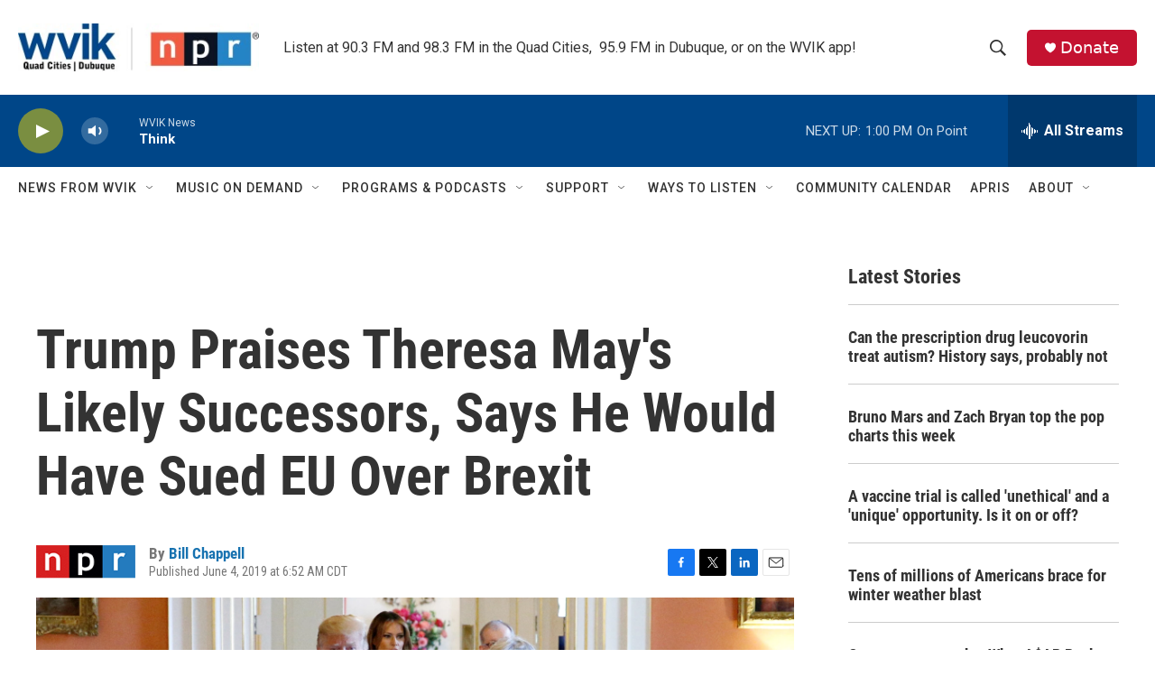

--- FILE ---
content_type: text/html; charset=utf-8
request_url: https://www.google.com/recaptcha/api2/aframe
body_size: -87
content:
<!DOCTYPE HTML><html><head><meta http-equiv="content-type" content="text/html; charset=UTF-8"></head><body><script nonce="_DTPYXwla_EpaD282oB8iQ">/** Anti-fraud and anti-abuse applications only. See google.com/recaptcha */ try{var clients={'sodar':'https://pagead2.googlesyndication.com/pagead/sodar?'};window.addEventListener("message",function(a){try{if(a.source===window.parent){var b=JSON.parse(a.data);var c=clients[b['id']];if(c){var d=document.createElement('img');d.src=c+b['params']+'&rc='+(localStorage.getItem("rc::a")?sessionStorage.getItem("rc::b"):"");window.document.body.appendChild(d);sessionStorage.setItem("rc::e",parseInt(sessionStorage.getItem("rc::e")||0)+1);localStorage.setItem("rc::h",'1769107261045');}}}catch(b){}});window.parent.postMessage("_grecaptcha_ready", "*");}catch(b){}</script></body></html>